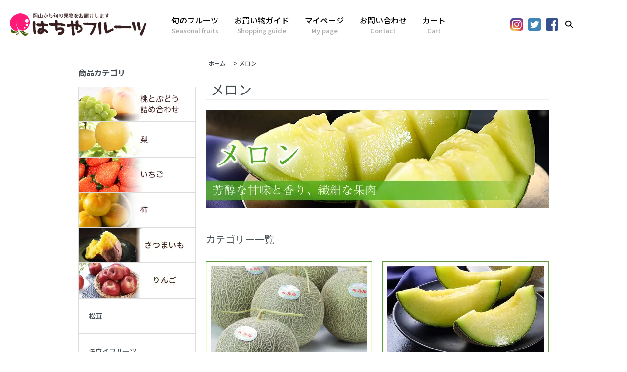

--- FILE ---
content_type: text/html; charset=EUC-JP
request_url: https://hachiya-fruits.com/?mode=cate&cbid=2078608&csid=0
body_size: 6708
content:
<!DOCTYPE html PUBLIC "-//W3C//DTD XHTML 1.0 Transitional//EN" "http://www.w3.org/TR/xhtml1/DTD/xhtml1-transitional.dtd">
<html xmlns:og="http://ogp.me/ns#" xmlns:fb="http://www.facebook.com/2008/fbml" xmlns:mixi="http://mixi-platform.com/ns#" xmlns="http://www.w3.org/1999/xhtml" xml:lang="ja" lang="ja" dir="ltr">
<head>
<meta http-equiv="content-type" content="text/html; charset=euc-jp" />
<meta http-equiv="X-UA-Compatible" content="IE=edge,chrome=1" />
<title>メロン - はちやフルーツ</title>
<meta name="Keywords" content="メロン,はちやフルーツ,清水白桃,ピオーネ,マスカット,桃太郎ぶどう" />
<meta name="Description" content="清水白桃、ピオーネ、マスカット、桃太郎ぶどう、岡山の旬の果物をお届けいたします。" />
<meta name="Author" content="はちやフルーツ" />
<meta name="Copyright" content="はちやフルーツ" />
<meta http-equiv="content-style-type" content="text/css" />
<meta http-equiv="content-script-type" content="text/javascript" />
<link rel="stylesheet" href="https://hachiya-fruits.com/css/framework/colormekit.css" type="text/css" />
<link rel="stylesheet" href="https://hachiya-fruits.com/css/framework/colormekit-responsive.css" type="text/css" />
<link rel="stylesheet" href="https://img13.shop-pro.jp/PA01274/807/css/5/index.css?cmsp_timestamp=20240108102338" type="text/css" />
<link rel="stylesheet" href="https://img13.shop-pro.jp/PA01274/807/css/5/product_list.css?cmsp_timestamp=20240108102338" type="text/css" />

<link rel="alternate" type="application/rss+xml" title="rss" href="https://hachiya-fruits.com/?mode=rss" />
<link rel="alternate" media="handheld" type="text/html" href="https://hachiya-fruits.com/?mode=cate&cbid=2078608&csid=0" />
<script type="text/javascript" src="//ajax.googleapis.com/ajax/libs/jquery/1.7.2/jquery.min.js" ></script>
<meta property="og:title" content="メロン - はちやフルーツ" />
<meta property="og:description" content="清水白桃、ピオーネ、マスカット、桃太郎ぶどう、岡山の旬の果物をお届けいたします。" />
<meta property="og:url" content="https://hachiya-fruits.com?mode=cate&cbid=2078608&csid=0" />
<meta property="og:site_name" content="はちやフルーツ" />
<meta property="og:image" content="https://img13.shop-pro.jp/PA01274/807/category/2078608_0.jpg?cmsp_timestamp=20210531120725"/>
<meta name="viewport" content="width=device-width, initial-scale=1.0">
<link href="https://fonts.googleapis.com/css2?family=Noto+Sans+JP:wght@400;500;700&display=swap" rel="stylesheet">
<link rel="stylesheet" href="https://unpkg.com/swiper/swiper-bundle.min.css">
<link href="https://file003.shop-pro.jp/PA01274/807/css/common.css?202003302253" rel="stylesheet">
<link href="https://file003.shop-pro.jp/PA01274/807/css/pc.css?202005031307" rel="stylesheet">
<link href="https://file003.shop-pro.jp/PA01274/807/css/sp.css?202003311521" rel="stylesheet" type="text/css" media="screen and (max-width: 640px)">
<link rel="stylesheet" href="https://cdn.jsdelivr.net/gh/fancyapps/fancybox@3.5.7/dist/jquery.fancybox.min.css" />

<!--<script src="https://code.jquery.com/jquery-3.3.1.slim.min.js"></script>-->

<script src="https://cdn.jsdelivr.net/gh/fancyapps/fancybox@3.5.7/dist/jquery.fancybox.min.js"></script>


<script src="https://unpkg.com/swiper/swiper-bundle.min.js"></script>
<script>

$(function(){
console.info($.fn.jquery);
    $("[data-fancybox]").fancybox({
        thumbs: false,
    });

});

</script>
<script src="https://file003.shop-pro.jp/PA01274/807/js/common.js"></script>
<script>
  var Colorme = {"page":"product_list","shop":{"account_id":"PA01274807","title":"\u306f\u3061\u3084\u30d5\u30eb\u30fc\u30c4"},"basket":{"total_price":0,"items":[]},"customer":{"id":null}};

  (function() {
    function insertScriptTags() {
      var scriptTagDetails = [];
      var entry = document.getElementsByTagName('script')[0];

      scriptTagDetails.forEach(function(tagDetail) {
        var script = document.createElement('script');

        script.type = 'text/javascript';
        script.src = tagDetail.src;
        script.async = true;

        if( tagDetail.integrity ) {
          script.integrity = tagDetail.integrity;
          script.setAttribute('crossorigin', 'anonymous');
        }

        entry.parentNode.insertBefore(script, entry);
      })
    }

    window.addEventListener('load', insertScriptTags, false);
  })();
</script>
</head>
<body>
<meta name="colorme-acc-payload" content="?st=1&pt=10028&ut=2078608,0&at=PA01274807&v=20260115003215&re=&cn=832c139b27751a46d979eddd4851be90" width="1" height="1" alt="" /><script>!function(){"use strict";Array.prototype.slice.call(document.getElementsByTagName("script")).filter((function(t){return t.src&&t.src.match(new RegExp("dist/acc-track.js$"))})).forEach((function(t){return document.body.removeChild(t)})),function t(c){var r=arguments.length>1&&void 0!==arguments[1]?arguments[1]:0;if(!(r>=c.length)){var e=document.createElement("script");e.onerror=function(){return t(c,r+1)},e.src="https://"+c[r]+"/dist/acc-track.js?rev=3",document.body.appendChild(e)}}(["acclog001.shop-pro.jp","acclog002.shop-pro.jp"])}();</script><header id="headerWrap">
    <div id="headLogo">
        <a href="./"><img src="https://file003.shop-pro.jp/PA01274/807/img/parts/headLogo.png"></a>
    </div>
    <div id="headMenu" class="pcView">
        <a href="https://hachiya-fruits.com/?mode=grp&gid=2354352">旬のフルーツ<span>Seasonal fruits</span></a>
        <a href="https://hachiya-fruits.com/?mode=sk">お買い物ガイド<span>Shopping guide</span></a>
        <a href="https://hachiya-fruits.com/?mode=myaccount">マイページ<span>My page</span></a>
        <a href="https://hachiya.shop-pro.jp/customer/inquiries/new">お問い合わせ<span>Contact</span></a>
        <a href="https://hachiya-fruits.com/cart/proxy/basket?shop_id=PA01274807&shop_domain=hachiya-fruits.com">カート<span>Cart</span></a>
    </div>
    <div id="headCont">
        <div id="headSocial">
            <a href="https://www.instagram.com/hachiya_fruit/"><img src="https://file003.shop-pro.jp/PA01274/807/img/parts/snsInstagram.png"></a>
            <a href="#" target="_blank"><img src="https://file003.shop-pro.jp/PA01274/807/img/parts/snsTwitter.png"></a>
            <a href="https://www.facebook.com/%E3%81%AF%E3%81%A1%E3%82%84%E3%83%95%E3%83%AB%E3%83%BC%E3%83%84-108280734149459/" target="_blank"><img src="https://file003.shop-pro.jp/PA01274/807/img/parts/snsFacebook.png"></a>
            <div id="headSearch">
                <form action="https://hachiya-fruits.com/" method="get">
                    <input type="hidden" name="mode" value="srh" />
                    <input type="text" name="keyword" placeholder="何をお探しですか？">
                    <svg role="img" xmlns="http://www.w3.org/2000/svg" width="80px" height="80px" viewBox="0 0 24 24" aria-labelledby="searchIconTitle" stroke="#000" stroke-width="2" stroke-linecap="round" stroke-linejoin="miter" fill="none" color="#000">
                        <path d="M14.4121122,14.4121122 L20,20"/>
                        <circle cx="10" cy="10" r="6"/>
                    </svg>
                </form>
            </div>
        </div>
        <div id="headMenuButton" class="spView"><span></span></div>
    </div>
</header>

<main id="commonWrap">
        <div id="pageWrap">
        <div id="LeftNav">
            <div>
                <h3>商品カテゴリ</h3>
                <div class="leftMenu">
                                                            <div><a href="https://hachiya-fruits.com/?mode=cate&cbid=1719440&csid=0"><img src="https://img13.shop-pro.jp/PA01274/807/category/1719440_0.jpg?cmsp_timestamp=20230415100726" alt="桃とぶどう詰め合わせ"></a></div>
                                                                                <div><a href="https://hachiya-fruits.com/?mode=cate&cbid=1719442&csid=0"><img src="https://img13.shop-pro.jp/PA01274/807/category/1719442_0.jpg?cmsp_timestamp=20211022164226" alt="梨"></a></div>
                                                                                <div><a href="https://hachiya-fruits.com/?mode=cate&cbid=1881647&csid=0"><img src="https://img13.shop-pro.jp/PA01274/807/category/1881647_0.jpg?cmsp_timestamp=20221112134017" alt="いちご"></a></div>
                                                                                <div><a href="https://hachiya-fruits.com/?mode=cate&cbid=2053171&csid=0"><img src="https://img13.shop-pro.jp/PA01274/807/category/2053171_0.jpg?cmsp_timestamp=20211027144229" alt="柿"></a></div>
                                                                                <div><a href="https://hachiya-fruits.com/?mode=cate&cbid=2603995&csid=0"><img src="https://img13.shop-pro.jp/PA01274/807/category/2603995_0.jpg?cmsp_timestamp=20230109102645" alt="さつまいも"></a></div>
                                                                                <div><a href="https://hachiya-fruits.com/?mode=cate&cbid=2603996&csid=0"><img src="https://img13.shop-pro.jp/PA01274/807/category/2603996_0.jpg?cmsp_timestamp=20211027144158" alt="りんご"></a></div>
                                                                                <div class="categoryText"><a href="https://hachiya-fruits.com/?mode=cate&cbid=2646099&csid=0">松茸</a></div>
                                                                                <div class="categoryText"><a href="https://hachiya-fruits.com/?mode=cate&cbid=2764516&csid=0">キウイフルーツ</a></div>
                                                                                <div class="categoryText"><a href="https://hachiya-fruits.com/?mode=cate&cbid=2830006&csid=0">栗</a></div>
                                                                                <div class="categoryText"><a href="https://hachiya-fruits.com/?mode=cate&cbid=2955758&csid=0">パパイヤ</a></div>
                                                                                <div class="categoryText"><a href="https://hachiya-fruits.com/?mode=cate&cbid=2960625&csid=0">ライチ</a></div>
                                                                                <div><a href="https://hachiya-fruits.com/?mode=cate&cbid=2601992&csid=0"><img src="https://img13.shop-pro.jp/PA01274/807/category/2601992_0.jpg?cmsp_timestamp=20250510185055" alt="母の日ギフト"></a></div>
                                                                                <div><a href="https://hachiya-fruits.com/?mode=cate&cbid=2615428&csid=0"><img src="https://img13.shop-pro.jp/PA01274/807/category/2615428_0.jpg?cmsp_timestamp=20250609062631" alt="遅れてごめんね 父の日ギフト特集"></a></div>
                                                                                <div><a href="https://hachiya-fruits.com/?mode=cate&cbid=2120248&csid=0"><img src="https://img13.shop-pro.jp/PA01274/807/category/2120248_0.jpg?cmsp_timestamp=20230415100758" alt="宮崎マンゴー"></a></div>
                                                                                <div><a href="https://hachiya-fruits.com/?mode=cate&cbid=2601964&csid=0"><img src="https://img13.shop-pro.jp/PA01274/807/category/2601964_0.jpg?cmsp_timestamp=20210531120725" alt="ジュエルセレクション"></a></div>
                                                                                <div><a href="https://hachiya-fruits.com/?mode=cate&cbid=2602921&csid=0"><img src="https://img13.shop-pro.jp/PA01274/807/category/2602921_0.jpg?cmsp_timestamp=20230415100812" alt="さくらんぼ"></a></div>
                                                                                <div><a href="https://hachiya-fruits.com/?mode=cate&cbid=1895731&csid=0"><img src="https://img13.shop-pro.jp/PA01274/807/category/1895731_0.jpg?cmsp_timestamp=20210531120725" alt="みかん・柑橘類"></a></div>
                                                                                <div><a href="https://hachiya-fruits.com/?mode=cate&cbid=2005232&csid=0"><img src="https://img13.shop-pro.jp/PA01274/807/category/2005232_0.jpg?cmsp_timestamp=20210531120725" alt="ぶどう"></a></div>
                                                                                <div><a href="https://hachiya-fruits.com/?mode=cate&cbid=1970361&csid=0"><img src="https://img13.shop-pro.jp/PA01274/807/category/1970361_0.jpg?cmsp_timestamp=20210531120725" alt="桃"></a></div>
                                                                                <div><a href="https://hachiya-fruits.com/?mode=cate&cbid=2123814&csid=0"><img src="https://img13.shop-pro.jp/PA01274/807/category/2123814_0.jpg?cmsp_timestamp=20230415100928" alt="梅"></a></div>
                                                                                <div><a href="https://hachiya-fruits.com/?mode=cate&cbid=2604207&csid=0"><img src="https://img13.shop-pro.jp/PA01274/807/category/2604207_0.jpg?cmsp_timestamp=20230415100938" alt="砂丘らっきょう"></a></div>
                                                                                <div><a href="https://hachiya-fruits.com/?mode=cate&cbid=2078608&csid=0"><img src="https://img13.shop-pro.jp/PA01274/807/category/2078608_0.jpg?cmsp_timestamp=20210531120725" alt="メロン"></a></div>
                                                                                <div><a href="https://hachiya-fruits.com/?mode=cate&cbid=2174045&csid=0"><img src="https://img13.shop-pro.jp/PA01274/807/category/2174045_0.jpg?cmsp_timestamp=20230612085154" alt="スイカ"></a></div>
                                                        </div>
            </div>
        </div>
        <div id="pageCont">
            <div>
    
    <ul class="topicpath-nav inline txt_12">
        <li><a href="./">ホーム</a></li>
                        <li>&nbsp;&gt;&nbsp;<a href="?mode=cate&cbid=2078608&csid=0">メロン</a></li>
                            </ul>
    

    <h2 class="pad_l_10 mar_b_20 txt_28 txt_fwn bor_b_1">
                メロン
            </h2>

    
        <div class="cg_freespace_01"><div class="mar_b_30"><img src="https://img13.shop-pro.jp/PA01274/807/etc/melon_title.jpg" alt="メロン"></div></div>
        

    
        

    
        

    
        <h3 class="mar_t_50 mar_b_20 txt_20 txt_fwn">カテゴリー一覧</h3>
    <ul class="category-list row">
                <li class="col col-lg-4 col-sm-4 col-xs-6 txt_c pad_10">
            <a href="?mode=cate&cbid=2078608&csid=1">
                <img src="https://img13.shop-pro.jp/PA01274/807/category/2078608_1.jpg?cmsp_timestamp=20160425031646" class="show mar_auto mar_b_5" />                ペルルメロン
            </a>
        </li>
                <li class="col col-lg-4 col-sm-4 col-xs-6 txt_c pad_10">
            <a href="?mode=cate&cbid=2078608&csid=2">
                <img src="https://img13.shop-pro.jp/PA01274/807/category/2078608_2.jpg?cmsp_timestamp=20160128151829" class="show mar_auto mar_b_5" />                クラウンメロン
            </a>
        </li>
                <li class="col col-lg-4 col-sm-4 col-xs-6 txt_c pad_10">
            <a href="?mode=cate&cbid=2078608&csid=3">
                                肥後グリーン
            </a>
        </li>
                <li class="col col-lg-4 col-sm-4 col-xs-6 txt_c pad_10">
            <a href="?mode=cate&cbid=2078608&csid=4">
                                プリンセスニーナ
            </a>
        </li>
                <li class="col col-lg-4 col-sm-4 col-xs-6 txt_c pad_10">
            <a href="?mode=cate&cbid=2078608&csid=5">
                                エメラルドメロン
            </a>
        </li>
                <li class="col col-lg-4 col-sm-4 col-xs-6 txt_c pad_10">
            <a href="?mode=cate&cbid=2078608&csid=6">
                                クラウンメロン（ブラック＆ホワイト箱）
            </a>
        </li>
                <li class="col col-lg-4 col-sm-4 col-xs-6 txt_c pad_10">
            <a href="?mode=cate&cbid=2078608&csid=7">
                                赤肉メロン
            </a>
        </li>
                <li class="col col-lg-4 col-sm-4 col-xs-6 txt_c pad_10">
            <a href="?mode=cate&cbid=2078608&csid=8">
                                青肉メロン
            </a>
        </li>
                <li class="col col-lg-4 col-sm-4 col-xs-6 txt_c pad_10">
            <a href="?mode=cate&cbid=2078608&csid=9">
                                アールスメロン
            </a>
        </li>
            </ul>
        

    
        

        
    <p class="txt_r mar_t_30 mar_b_30">
        おすすめ順
                &nbsp;|&nbsp;
                <a href="?mode=cate&cbid=2078608&csid=0&sort=p">価格順</a>        &nbsp;|&nbsp;
                <a href="?mode=cate&cbid=2078608&csid=0&sort=n">新着順</a>    </p>


    <ul class="row unstyled">
                <li class="col col-xs-12 col-lg-4 productlist-unit pad_20 txt_c txt_12">
            <a href="?pid=98176017">
                            <img src="https://img13.shop-pro.jp/PA01274/807/product/98176017_th.jpg?cmsp_timestamp=20230117062600" alt="メロン クラウンメロン 山等級 1.2kｇ 1玉 静岡県産 めろん　" class="show mar_auto mar_b_10" />
                            </a>
            <p><a href="?pid=98176017">メロン クラウンメロン 山等級 1.2kｇ 1玉 静岡県産 めろん　</a></p>
                                                <p>5,980円(税込)</p>
                                </li>
                <li class="col col-xs-12 col-lg-4 productlist-unit pad_20 txt_c txt_12">
            <a href="?pid=98176088">
                            <img src="https://img13.shop-pro.jp/PA01274/807/product/98176088_th.jpg?cmsp_timestamp=20230117062620" alt="メロン クラウンメロン 山等級 1.4kg １玉 静岡県産 めろん　【１月上旬より順次発送】" class="show mar_auto mar_b_10" />
                            </a>
            <p><a href="?pid=98176088">メロン クラウンメロン 山等級 1.4kg １玉 静岡県産 めろん　【１月上旬より順次発送】</a></p>
                                    <p>SOLD OUT</p>
                    </li>
                <li class="col col-xs-12 col-lg-4 productlist-unit pad_20 txt_c txt_12">
            <a href="?pid=98176310">
                            <img src="https://img13.shop-pro.jp/PA01274/807/product/98176310_th.jpg?cmsp_timestamp=20230117062644" alt="メロン クラウンメロン 山等級 1.2kg×２玉 静岡県産 めろん　" class="show mar_auto mar_b_10" />
                            </a>
            <p><a href="?pid=98176310">メロン クラウンメロン 山等級 1.2kg×２玉 静岡県産 めろん　</a></p>
                                                <p>9,800円(税込)</p>
                                </li>
                <li class="col col-xs-12 col-lg-4 productlist-unit pad_20 txt_c txt_12">
            <a href="?pid=98176415">
                            <img src="https://img13.shop-pro.jp/PA01274/807/product/98176415_th.jpg?cmsp_timestamp=20230117062725" alt="メロン クラウンメロン 山等級 1.4kg×２玉 静岡県産 めろん　【１月上旬より順次発送】" class="show mar_auto mar_b_10" />
                            </a>
            <p><a href="?pid=98176415">メロン クラウンメロン 山等級 1.4kg×２玉 静岡県産 めろん　【１月上旬より順次発送】</a></p>
                                    <p>SOLD OUT</p>
                    </li>
                <li class="col col-xs-12 col-lg-4 productlist-unit pad_20 txt_c txt_12">
            <a href="?pid=98176451">
                            <img src="https://img13.shop-pro.jp/PA01274/807/product/98176451_th.jpg?cmsp_timestamp=20251027080751" alt="メロン クラウンメロン 山等級 4～6玉 7kg ★  静岡県産 めろん　" class="show mar_auto mar_b_10" />
                            </a>
            <p><a href="?pid=98176451">メロン クラウンメロン 山等級 4～6玉 7kg ★  静岡県産 めろん　</a></p>
                                    <p>SOLD OUT</p>
                    </li>
                <li class="col col-xs-12 col-lg-4 productlist-unit pad_20 txt_c txt_12">
            <a href="?pid=98176600">
                            <img src="https://img13.shop-pro.jp/PA01274/807/product/98176600_th.jpg?cmsp_timestamp=20251027080802" alt="メロン クラウンメロン 山等級  4～6玉 8kg 静岡県産 めろん　" class="show mar_auto mar_b_10" />
                            </a>
            <p><a href="?pid=98176600">メロン クラウンメロン 山等級  4～6玉 8kg 静岡県産 めろん　</a></p>
                                    <p>SOLD OUT</p>
                    </li>
                <li class="col col-xs-12 col-lg-4 productlist-unit pad_20 txt_c txt_12">
            <a href="?pid=98176644">
                            <img src="https://img13.shop-pro.jp/PA01274/807/product/98176644_th.jpg?cmsp_timestamp=20230117062754" alt="メロン クラウンメロン 白等級 1.2kg １玉 静岡県産 めろん　" class="show mar_auto mar_b_10" />
                            </a>
            <p><a href="?pid=98176644">メロン クラウンメロン 白等級 1.2kg １玉 静岡県産 めろん　</a></p>
                                                <p>4,980円(税込)</p>
                                </li>
                <li class="col col-xs-12 col-lg-4 productlist-unit pad_20 txt_c txt_12">
            <a href="?pid=98176687">
                            <img src="https://img13.shop-pro.jp/PA01274/807/product/98176687_th.jpg?cmsp_timestamp=20230117062815" alt="メロン クラウンメロン 白等級 1.4kg １玉 静岡県産 めろん　【１月上旬より順次発送】" class="show mar_auto mar_b_10" />
                            </a>
            <p><a href="?pid=98176687">メロン クラウンメロン 白等級 1.4kg １玉 静岡県産 めろん　【１月上旬より順次発送】</a></p>
                                    <p>SOLD OUT</p>
                    </li>
                <li class="col col-xs-12 col-lg-4 productlist-unit pad_20 txt_c txt_12">
            <a href="?pid=98176806">
                            <img src="https://img13.shop-pro.jp/PA01274/807/product/98176806_th.jpg?cmsp_timestamp=20230117062834" alt="メロン クラウンメロン 白等級 1.2kg×２玉 静岡県産 めろん　" class="show mar_auto mar_b_10" />
                            </a>
            <p><a href="?pid=98176806">メロン クラウンメロン 白等級 1.2kg×２玉 静岡県産 めろん　</a></p>
                                                <p>8,800円(税込)</p>
                                </li>
                <li class="col col-xs-12 col-lg-4 productlist-unit pad_20 txt_c txt_12">
            <a href="?pid=98176826">
                            <img src="https://img13.shop-pro.jp/PA01274/807/product/98176826_th.jpg?cmsp_timestamp=20230117062849" alt="メロン クラウンメロン 白等級 1.4kg×２玉 静岡県産 めろん　【１月上旬より順次発送】" class="show mar_auto mar_b_10" />
                            </a>
            <p><a href="?pid=98176826">メロン クラウンメロン 白等級 1.4kg×２玉 静岡県産 めろん　【１月上旬より順次発送】</a></p>
                                    <p>SOLD OUT</p>
                    </li>
                <li class="col col-xs-12 col-lg-4 productlist-unit pad_20 txt_c txt_12">
            <a href="?pid=98176857">
                            <img src="https://img13.shop-pro.jp/PA01274/807/product/98176857_th.jpg?cmsp_timestamp=20251027081016" alt="メロン クラウンメロン 白等級 4～6玉 7kg ★  静岡県産 めろん　" class="show mar_auto mar_b_10" />
                            </a>
            <p><a href="?pid=98176857">メロン クラウンメロン 白等級 4～6玉 7kg ★  静岡県産 めろん　</a></p>
                                    <p>SOLD OUT</p>
                    </li>
                <li class="col col-xs-12 col-lg-4 productlist-unit pad_20 txt_c txt_12">
            <a href="?pid=98176912">
                            <img src="https://img13.shop-pro.jp/PA01274/807/product/98176912_th.jpg?cmsp_timestamp=20251027081026" alt="メロン クラウンメロン 白等級 4～6玉 8kg 静岡県産 めろん　" class="show mar_auto mar_b_10" />
                            </a>
            <p><a href="?pid=98176912">メロン クラウンメロン 白等級 4～6玉 8kg 静岡県産 めろん　</a></p>
                                    <p>SOLD OUT</p>
                    </li>
                <li class="col col-xs-12 col-lg-4 productlist-unit pad_20 txt_c txt_12">
            <a href="?pid=160346221">
                            <img src="https://img13.shop-pro.jp/PA01274/807/product/160346221_th.jpg?cmsp_timestamp=20230515182945" alt="メロン 肥後グリーンメロン  優品 6L～5Lサイズ 2玉 2.2kg以上 熊本県（八代産） 【6月上旬より順次発送】" class="show mar_auto mar_b_10" />
                            </a>
            <p><a href="?pid=160346221">メロン 肥後グリーンメロン  優品 6L～5Lサイズ 2玉 2.2kg以上 熊本県（八代産） 【6月上旬より順次発送】</a></p>
                                    <p>SOLD OUT</p>
                    </li>
                <li class="col col-xs-12 col-lg-4 productlist-unit pad_20 txt_c txt_12">
            <a href="?pid=160346227">
                            <img src="https://img13.shop-pro.jp/PA01274/807/product/160346227_th.jpg?cmsp_timestamp=20230515183006" alt="メロン 肥後グリーンメロン  秀品 6L～5Lサイズ 2玉 2.2kg以上 熊本県（八代産） 【6月上旬より順次発送】" class="show mar_auto mar_b_10" />
                            </a>
            <p><a href="?pid=160346227">メロン 肥後グリーンメロン  秀品 6L～5Lサイズ 2玉 2.2kg以上 熊本県（八代産） 【6月上旬より順次発送】</a></p>
                                    <p>SOLD OUT</p>
                    </li>
                <li class="col col-xs-12 col-lg-4 productlist-unit pad_20 txt_c txt_12">
            <a href="?pid=160346286">
                            <img src="https://img13.shop-pro.jp/PA01274/807/product/160346286_th.jpg?cmsp_timestamp=20230515183027" alt="メロン 肥後グリーンメロン  風のいたずら ちょっと訳あり 1.8kg×2玉 熊本県（八代産） 【6月上旬より順次発送】" class="show mar_auto mar_b_10" />
                            </a>
            <p><a href="?pid=160346286">メロン 肥後グリーンメロン  風のいたずら ちょっと訳あり 1.8kg×2玉 熊本県（八代産） 【6月上旬より順次発送】</a></p>
                                    <p>SOLD OUT</p>
                    </li>
                <li class="col col-xs-12 col-lg-4 productlist-unit pad_20 txt_c txt_12">
            <a href="?pid=160346404">
                            <img src="https://img13.shop-pro.jp/PA01274/807/product/160346404_th.jpg?cmsp_timestamp=20230515183049" alt="メロン 肥後グリーンメロン  秀品 3玉～6玉 8kg 熊本県（八代産） 【6月上旬より順次発送】" class="show mar_auto mar_b_10" />
                            </a>
            <p><a href="?pid=160346404">メロン 肥後グリーンメロン  秀品 3玉～6玉 8kg 熊本県（八代産） 【6月上旬より順次発送】</a></p>
                                    <p>SOLD OUT</p>
                    </li>
                <li class="col col-xs-12 col-lg-4 productlist-unit pad_20 txt_c txt_12">
            <a href="?pid=160346451">
                            <img src="https://img13.shop-pro.jp/PA01274/807/product/160346451_th.jpg?cmsp_timestamp=20230515183106" alt="メロン 肥後グリーンメロン  優品 3玉～6玉 8kg 熊本県（八代産） 【6月上旬より順次発送】" class="show mar_auto mar_b_10" />
                            </a>
            <p><a href="?pid=160346451">メロン 肥後グリーンメロン  優品 3玉～6玉 8kg 熊本県（八代産） 【6月上旬より順次発送】</a></p>
                                    <p>SOLD OUT</p>
                    </li>
                <li class="col col-xs-12 col-lg-4 productlist-unit pad_20 txt_c txt_12">
            <a href="?pid=160346710">
                            <img src="https://img13.shop-pro.jp/PA01274/807/product/160346710_th.jpg?cmsp_timestamp=20230515183130" alt="メロン 肥後グリーンメロン  秀品 3玉～6玉 7.5kg 熊本県（八代産） 【6月上旬より順次発送】" class="show mar_auto mar_b_10" />
                            </a>
            <p><a href="?pid=160346710">メロン 肥後グリーンメロン  秀品 3玉～6玉 7.5kg 熊本県（八代産） 【6月上旬より順次発送】</a></p>
                                    <p>SOLD OUT</p>
                    </li>
                <li class="col col-xs-12 col-lg-4 productlist-unit pad_20 txt_c txt_12">
            <a href="?pid=160346793">
                            <img src="https://img13.shop-pro.jp/PA01274/807/product/160346793_th.jpg?cmsp_timestamp=20230515183154" alt="メロン 肥後グリーンメロン  優品 3玉～6玉 7.5kg 熊本県（八代産） 【6月上旬より順次発送】" class="show mar_auto mar_b_10" />
                            </a>
            <p><a href="?pid=160346793">メロン 肥後グリーンメロン  優品 3玉～6玉 7.5kg 熊本県（八代産） 【6月上旬より順次発送】</a></p>
                                    <p>SOLD OUT</p>
                    </li>
                <li class="col col-xs-12 col-lg-4 productlist-unit pad_20 txt_c txt_12">
            <a href="?pid=160346823">
                            <img src="https://img13.shop-pro.jp/PA01274/807/product/160346823_th.jpg?cmsp_timestamp=20230515183224" alt="メロン 肥後グリーンメロン  風のいたずら ちょっと訳あり 3玉～6玉 7.5kg 熊本県（八代産） 【6月上旬より順次発送】" class="show mar_auto mar_b_10" />
                            </a>
            <p><a href="?pid=160346823">メロン 肥後グリーンメロン  風のいたずら ちょっと訳あり 3玉～6玉 7.5kg 熊本県（八代産） 【6月上旬より順次発送】</a></p>
                                    <p>SOLD OUT</p>
                    </li>
                <li class="col col-xs-12 col-lg-4 productlist-unit pad_20 txt_c txt_12">
            <a href="?pid=160346904">
                            <img src="https://img13.shop-pro.jp/PA01274/807/product/160346904_th.jpg?cmsp_timestamp=20230515183247" alt="メロン 肥後グリーンメロン  秀品 3玉～6玉 8kg 熊本県（八代産） 【6月上旬より順次発送】" class="show mar_auto mar_b_10" />
                            </a>
            <p><a href="?pid=160346904">メロン 肥後グリーンメロン  秀品 3玉～6玉 8kg 熊本県（八代産） 【6月上旬より順次発送】</a></p>
                                    <p>SOLD OUT</p>
                    </li>
                <li class="col col-xs-12 col-lg-4 productlist-unit pad_20 txt_c txt_12">
            <a href="?pid=160346950">
                            <img src="https://img13.shop-pro.jp/PA01274/807/product/160346950_th.jpg?cmsp_timestamp=20230515183300" alt="メロン 肥後グリーンメロン  優品 3玉～6玉 8kg 熊本県（八代産） 【6月上旬より順次発送】" class="show mar_auto mar_b_10" />
                            </a>
            <p><a href="?pid=160346950">メロン 肥後グリーンメロン  優品 3玉～6玉 8kg 熊本県（八代産） 【6月上旬より順次発送】</a></p>
                                    <p>SOLD OUT</p>
                    </li>
                <li class="col col-xs-12 col-lg-4 productlist-unit pad_20 txt_c txt_12">
            <a href="?pid=168117759">
                            <img src="https://img13.shop-pro.jp/PA01274/807/product/168117759_th.jpg?cmsp_timestamp=20220509142044" alt="メロン プリンセスニーナ 秀品 1.2kg×１玉 アールスメロン 高知県産 JA高知県 " class="show mar_auto mar_b_10" />
                            </a>
            <p><a href="?pid=168117759">メロン プリンセスニーナ 秀品 1.2kg×１玉 アールスメロン 高知県産 JA高知県 </a></p>
                                                <p>3,800円(税込)</p>
                                </li>
                <li class="col col-xs-12 col-lg-4 productlist-unit pad_20 txt_c txt_12">
            <a href="?pid=168117887">
                            <img src="https://img13.shop-pro.jp/PA01274/807/product/168117887_th.jpg?cmsp_timestamp=20220509142127" alt="メロン プリンセスニーナ 秀品 1.2Kg×２玉 アールスメロン 高知県産 JA高知県  " class="show mar_auto mar_b_10" />
                            </a>
            <p><a href="?pid=168117887">メロン プリンセスニーナ 秀品 1.2Kg×２玉 アールスメロン 高知県産 JA高知県  </a></p>
                                                <p>4,800円(税込)</p>
                                </li>
            </ul>


    <div class="txt_c mar_t_50 mar_b_50">
        <ul class="inline">
            <li>
                                <span class="btn disabled">&laquo; Prev</span>
                            </li>
            <li>
                                <a href="?mode=cate&cbid=2078608&csid=0&page=2" class="btn">Next &raquo;</a>
                            </li>
        </ul>
        <p>
            <b>60</b><span>商品中</span>&nbsp;<b>1-24</b><span>商品</span>
        </p>
    </div>
    
    
    
        <div class="cg_freespace_02"><div class="mar_b_30"><img src="https://img13.shop-pro.jp/PA01274/807/etc/melon_calendar.png" alt="メロン"></div></div>
        

    
        

    
        

</div>

<script>
    $(window).load(function () {
        $('.productlist-unit').tile();
    });
    $(window).resize(function () {
        $('.productlist-unit').tile();
    });
</script>        </div>
    </div>
    </main>

<footer id="footerWrap">
    <div id="footWrap">
        <div id="footCont">
            <div id="footerLogo"><a href="./"><img src="https://file003.shop-pro.jp/PA01274/807/img/parts/headLogo.png"></a></div>
            <div id="footerCalender">
                                <div class="side_section side_section_cal">
                    <div class="side_cal">
                        <table class="tbl_calendar">
    <caption>2026年1月</caption>
    <tr>
        <th class="sun">日</th>
        <th>月</th>
        <th>火</th>
        <th>水</th>
        <th>木</th>
        <th>金</th>
        <th class="sat">土</th>
    </tr>
    <tr>
<td></td>
<td></td>
<td></td>
<td></td>
<td class="thu holiday" style="color: #F55;">1</td>
<td class="fri" style="color: #F55;">2</td>
<td class="sat" style="color: #F55;">3</td>
</tr>
<tr>
<td class="sun" style="color: #F55;">4</td>
<td class="mon">5</td>
<td class="tue">6</td>
<td class="wed" style="color: #F55;">7</td>
<td class="thu">8</td>
<td class="fri">9</td>
<td class="sat" style="color: #F55;">10</td>
</tr>
<tr>
<td class="sun" style="color: #F55;">11</td>
<td class="mon holiday" style="color: #F55;">12</td>
<td class="tue">13</td>
<td class="wed" style="color: #F55;">14</td>
<td class="thu">15</td>
<td class="fri">16</td>
<td class="sat" style="color: #F55;">17</td>
</tr>
<tr>
<td class="sun" style="color: #F55;">18</td>
<td class="mon">19</td>
<td class="tue">20</td>
<td class="wed" style="color: #F55;">21</td>
<td class="thu">22</td>
<td class="fri">23</td>
<td class="sat" style="color: #F55;">24</td>
</tr>
<tr>
<td class="sun" style="color: #F55;">25</td>
<td class="mon">26</td>
<td class="tue">27</td>
<td class="wed" style="color: #F55;">28</td>
<td class="thu">29</td>
<td class="fri">30</td>
<td class="sat" style="color: #F55;">31</td>
</tr>
</table><table class="tbl_calendar">
    <caption>2026年2月</caption>
    <tr>
        <th class="sun">日</th>
        <th>月</th>
        <th>火</th>
        <th>水</th>
        <th>木</th>
        <th>金</th>
        <th class="sat">土</th>
    </tr>
    <tr>
<td class="sun" style="color: #F55;">1</td>
<td class="mon">2</td>
<td class="tue">3</td>
<td class="wed" style="color: #F55;">4</td>
<td class="thu">5</td>
<td class="fri">6</td>
<td class="sat" style="color: #F55;">7</td>
</tr>
<tr>
<td class="sun" style="color: #F55;">8</td>
<td class="mon">9</td>
<td class="tue">10</td>
<td class="wed holiday" style="color: #F55;">11</td>
<td class="thu">12</td>
<td class="fri">13</td>
<td class="sat" style="color: #F55;">14</td>
</tr>
<tr>
<td class="sun" style="color: #F55;">15</td>
<td class="mon">16</td>
<td class="tue">17</td>
<td class="wed" style="color: #F55;">18</td>
<td class="thu">19</td>
<td class="fri">20</td>
<td class="sat" style="color: #F55;">21</td>
</tr>
<tr>
<td class="sun" style="color: #F55;">22</td>
<td class="mon holiday" style="color: #F55;">23</td>
<td class="tue">24</td>
<td class="wed" style="color: #F55;">25</td>
<td class="thu">26</td>
<td class="fri">27</td>
<td class="sat" style="color: #F55;">28</td>
</tr>
</table>
                    </div>
                                        <div class="side_cal_memo">
                        定休日　水曜・土曜・日曜
                    </div>
                                    </div>
                            </div>
        </div>
        <ul id="footerNav">
            <li>
                <a href="https://hachiya-fruits.com/?mode=grp&gid=2354352">旬のフルーツ</a>
                <a href="https://hachiya-fruits.com/?mode=sk">お買い物ガイド</a>
                <a href="https://hachiya-fruits.com/?mode=myaccount">マイページ</a>
                <a href="https://hachiya-fruits.com/cart/proxy/basket?shop_id=PA01274807&shop_domain=hachiya-fruits.com">カート</a>
            </li>
            <li>
                <a href="https://hachiya-fruits.com/?mode=f2">会社概要</a>
                <a href="https://hachiya-fruits.com/?mode=f3">求人情報</a>
                <a href="https://hachiya-fruits.com/?mode=f2#access">アクセス</a>
                <a href="https://hachiya.shop-pro.jp/customer/inquiries/new">お問い合わせ</a>
            </li>
            <li>
                <a href="https://hachiya-fruits.com/?mode=sk#info">特定商取引法に基づく表記</a>
                <a href="https://hachiya-fruits.com/?mode=privacy">プライバシーポリシー</a>
            </li>
        </ul>
        <div id="footSocial">
            <a href="https://www.instagram.com/hachiya_fruit/" target="_blank"><img src="https://file003.shop-pro.jp/PA01274/807/img/parts/snsInstagram.png"></a>
            <a href="#" target="_blank"><img src="https://file003.shop-pro.jp/PA01274/807/img/parts/snsTwitter.png"></a>
            <a href="https://www.facebook.com/%E3%81%AF%E3%81%A1%E3%82%84%E3%83%95%E3%83%AB%E3%83%BC%E3%83%84-108280734149459/" target="_blank"><img src="https://file003.shop-pro.jp/PA01274/807/img/parts/snsFacebook.png"></a>
            <div id="footSearch">
                <form action="https://hachiya-fruits.com/" method="get">
                    <input type="hidden" name="mode" value="srh" />
                    <input type="text" name="keyword" placeholder="何をお探しですか？">
                    <svg role="img" xmlns="http://www.w3.org/2000/svg" width="80px" height="80px" viewBox="0 0 24 24" aria-labelledby="searchIconTitle" stroke="#000" stroke-width="2" stroke-linecap="round" stroke-linejoin="miter" fill="none" color="#000">
                        <path d="M14.4121122,14.4121122 L20,20"/>
                        <circle cx="10" cy="10" r="6"/>
                    </svg>
                </form>
            </div>
        </div>
    </div>
    <div id="footCopy">Copyright(C) 2020 Hachiya Fruit All Rights Reserved.</div>
</footer><script type="text/javascript" src="https://hachiya-fruits.com/js/cart.js" ></script>
<script type="text/javascript" src="https://hachiya-fruits.com/js/async_cart_in.js" ></script>
<script type="text/javascript" src="https://hachiya-fruits.com/js/product_stock.js" ></script>
<script type="text/javascript" src="https://hachiya-fruits.com/js/js.cookie.js" ></script>
<script type="text/javascript" src="https://hachiya-fruits.com/js/favorite_button.js" ></script>
</body></html>

--- FILE ---
content_type: text/css
request_url: https://img13.shop-pro.jp/PA01274/807/css/5/product_list.css?cmsp_timestamp=20240108102338
body_size: 60
content:
.category-list {
    padding-top: 10px !important;
    margin-left: -20px !important;

}
.category-list li {
    width: 340px !important;
    padding: 0 !important;
    margin: 0 0 10px 20px !important;
}

--- FILE ---
content_type: text/css
request_url: https://file003.shop-pro.jp/PA01274/807/css/common.css?202003302253
body_size: 1134
content:
@charset "EUC-JP";

body {
    margin: 0;
    font-family: 'Noto Sans JP', "ヒラギノ角ゴ Pro W3", "Hiragino Kaku Gothic Pro", Osaka, メイリオ, Meiryo, "ＭＳ Ｐゴシック", "MS PGothic", sans-serif;
    font-weight: 500;
    min-height: 100vh;
    position: relative;
    box-sizing: border-box;
}

img {
    max-width: 100%;
    display: inherit;
}

#headerWrap {
    height: 100px;
    display: flex;
    justify-content: space-between;
    align-items: center;
    box-sizing: border-box;
    padding: 0 20px;
    position: relative;
}

#headLogo {
    width: 280px;
}

#headMenu {
    display: flex;
    justify-content: space-around;
    align-items: center;
}

#headMenu a {
    text-decoration: none;
    font-size: 16px;
    color: #000;
    text-align: center;
    margin: 0 1em;
    white-space: nowrap;
}

#headMenu a span {
    display: block;
    font-size: 13px;
    color: #AAA;
}

#headSocial {
    display: flex;
    justify-content: center;
    align-items: center;
    width: 300px;
}

#headSocial > a,
#headSocial > div {
    margin: 0 5px;
}

#headSocial img {
    width: 26px;
    height: 26px;
    /*display: block;*/
}

#headSearch svg {
    width: 22px;
    height: 22px;
    margin-right: 5px;
}


#headSearch form {
    display: flex;
    align-items: center;
    position: relative;
    border-radius: 26px;
    vertical-align: middle;
    height: 26px;
    margin: 0;
    box-sizing: border-box;
    transition: all 0.5s;
    border: 1px solid transparent;
    background-color: #FFF;
}

#headSearch form input[type="text"] {
    width: 0;
    vertical-align: middle;
    outline: none;
    border: 0 none;
    line-height: 20px;
    transition: all 0.5s;
    padding: 0;
}

#headSearch.active form {
    border-color: #CCC;

}

#headSearch.active form input[type="text"] {
    width: 130px;
    margin-left: 10px;
}

#headSearch form input[type="text"]::placeholder {
    color: transparent;
    transition: all 0.5s;
}

#headSearch.active form input[type="text"]::placeholder {
    color: #CCC;
}

#commonWrap {
    position: relative;
}

#mainWrap {
    max-width: 1000px;
    margin: 0 auto;
    display: flex;
    justify-content: space-between;
}

#leftNav {
    width: 240px;
    height: 100px;
    background-color: #EEE;
}

#mainCont {
    width: 720px;
    height: 100px;
    background-color: #EEE;
}


#footerWrap {
    width: 100%;
    padding: 80px 0 20px;
}

#footWrap {
    max-width: 1200px;
    margin: 0 auto 20px;
    display: flex;
    justify-content: space-between;
    align-items: flex-start;
}


#footSocial {
    display: flex;
    justify-content: center;
    align-items: center;
    width: 300px;
}

#footSocial > a,
#footSocial > div {
    margin: 0 5px;
}

#footSocial img {
    width: 26px;
    height: 26px;
    /*display: block;*/
}

#footSearch svg {
    width: 22px;
    height: 22px;
    margin-right: 5px;
}


#footSearch form {
    display: flex;
    align-items: center;
    position: relative;
    border-radius: 26px;
    vertical-align: middle;
    height: 26px;
    margin: 0;
    box-sizing: border-box;
    transition: all 0.5s;
    border: 1px solid transparent;
    background-color: #FFF;
}

#footSearch form input[type="text"] {
    width: 0;
    vertical-align: middle;
    outline: none;
    border: 0 none;
    line-height: 20px;
    transition: all 0.5s;
}

#footSearch.active form {
    border-color: #CCC;

}

#footSearch.active form input[type="text"] {
    width: 130px;
    margin-left: 10px;
    padding: 0;
}

#footSearch form input[type="text"]::placeholder {
    color: transparent;
    transition: all 0.5s;
}

#footSearch.active form input[type="text"]::placeholder {
    color: #CCC;
}

#footerLogo {
    text-align: left;
    margin-bottom: 20px;
}

#footerLogo img {
    width: 240px;
}

#footerCalender .ui-datepicker {
    display: flex !important;
}

#footerCalender .ui-datepicker .ui-datepicker-group {
    width: 160px;
    margin-right: 10px;
}

#footerCalender .ui-datepicker-calendar th {
    line-height: 20px;
    border: none;
}

#footerCalender .ui-datepicker-calendar td {
    line-height: 20px;
    border: none;
}

#footerCalender .ui-datepicker-calendar .date-holiday {
    color: #F55;
}

#footerNav {
    list-style: none;
    display: flex;
    padding: 0;
    margin: 0;
}

#footerNav li {
    margin: 0 20px;
}

#footerNav li a {
    display: block;
    text-decoration: none;
    color: #000;
    font-weight: normal;
    font-size: 13px;
    line-height: 1.6;
    margin-bottom: 15px;
}

#footCopy {
    text-align: center;
    font-size: 12px;
}

#pageWrap {
    overflow: hidden;
    display: flex;
}

#LeftNav {
    width: 240px;
    margin-right: 20px;
}

.leftMenu {

}

.leftMenu > div {
    border: 1px solid #DDD;
}

#pageCont {
    max-width: 700px;
    float: right;
}

.categoryText {
    line-height: 1.6;
    padding-left: 20px;
    height: 70px;
    display: flex;
    align-items: center;
}

#productImg {
    overflow: hidden;

}

#productImg img {
    width: 100%;
    height: auto;
    background: no-repeat center /cover;
}

#productImg a {
    display: block;
}

#productMainImg {
    width: 100%;
}

#productThumb {

}

#productThumb > div {
    display: block;
    width: 100%;
    font-size: 0;
}

#productThumb a {
    display: block;
    width: 100%;
}

--- FILE ---
content_type: text/css
request_url: https://file003.shop-pro.jp/PA01274/807/css/pc.css?202005031307
body_size: 1984
content:
.spView {
    display: none;
}

#topHead {

}

#topHeadImg {

    overflow: hidden;
}

#topHeadImg .swiper-wrapper {
    height: calc(100vh - 100px);
}

#topHeadImg .swiper-slide {
    height: calc(100vh - 100px);
}

#topHeadImg .swiper-slide img {
    height: 100%;
    width: 100%;
    object-fit: cover;
    object-position: center;
    display: block;
}

#topHeadNav {
    text-align: center;
    justify-content: center;
    align-items: center;
    display: flex;
    height: 120px;
    box-sizing: border-box;
}

#topHeadNav a {
    margin: 0 30px;
    font-size: 18px;
    text-decoration: none;
    color: #000;
    position: relative;
    border-bottom: 1px solid #000;
    padding-bottom: 5px;
    box-sizing: border-box;
    height: 60px;
}

#topHeadNav a span {
    display: block;
    font-weight: bold;
}

#topRecommend {
    padding-top: 150px;
}

#topRecommendWrap {
    position: relative;
    text-align: center;
    background: #FAFAFA;
    padding: 0 0 60px;
}


.topContTitle {
    display: inline-block;
    background: #FAFAFA url(../img/top/recommendTitle.png) no-repeat center top 15px /210px auto;
    width: 360px;
    height: 196px;
    line-height: 260px;
    border-radius: 50%;
    font-weight: normal;
    font-size: 30px;
    margin-top: -80px;
    margin-bottom: 0;
}

#topRecommendList {
    max-width: 1200px;
    margin: 0 auto;
    display: flex;
    flex-wrap: wrap;
    padding-bottom: 60px;
}

#topRecommendList > div {
    width: 24%;
    margin: 0.5%;
    background-color: #FFF;
    padding: 20px 30px 70px;
    box-sizing: border-box;
    position: relative;
}

#topRecommendList > div div {
    margin-bottom: 10px;
}

#topRecommendList > div div img,
#topCategoryList > div div img {
    width: 100%;
    height: auto;
    background: no-repeat center /cover;
}

#topRecommendList > div h3 {
    margin: 0 0 0.5em;
    font-size: 15px;
    line-height: 1.5;
    overflow: hidden;
    text-overflow: ellipsis;
}

#topRecommendList > div p {
    margin: 0;
    font-size: 22px;
    padding-bottom: 5px;
    border-bottom: 1px solid #000;
    position: absolute;
    bottom: 30px;
    width: 80%;
    left: 10%;
}

#topRecommendLink {
    text-align: center;
}

.topCommonButton {
    display: inline-block;
    border: 1px solid #000;
    text-decoration: none;
    font-size: 18px;
    line-height: 2;
    padding: 0 30px;
    color: #000;
}

#topInstagram {
    padding: 100px 0;
}

#topInstagramWrap {
    max-width: 1200px;
    margin: 0 auto;
}

#topInstagramList {
    display: flex;
    flex-wrap: wrap;
}

#topInstagramList > a {
    width: 25%;
    display: block;
}

#topInstagramLink {
    text-align: right;
    margin-bottom: 1em;
    font-size: 16px;
}

#topInstagramLink a {
    color: #000;
    text-decoration: none;
    border-bottom: 1px solid #000;
    padding-bottom: 3px;
}


#topCategory {
    padding-top: 150px;
}

#topCategoryWrap {
    position: relative;
    text-align: center;
    background: #FAFAFA;
    padding: 0 0 60px;
}


#topCategoryList {
    max-width: 1200px;
    margin: 0 auto;
    display: flex;
    flex-wrap: wrap;
    padding-bottom: 60px;
}

#topCategoryList > div {
    width: 24%;
    margin: 0.5%;
    background-color: #FFF;
    padding: 10px;
    box-sizing: border-box;
}

#topCategoryList > div img {
    display: block;
}

#topCategoryList > div h3 {
    margin: 0;
    font-size: 17px;
    font-weight: normal;
    padding-bottom: 10px;
    border-bottom: 1px solid #000;
}

#topCategoryLink {
    text-align: center;
}

#topRecruit {
    background: url(../img/top/recruitback.jpg) no-repeat center /cover;
    display: flex;
    justify-content: center;
    align-items: center;
    height: 800px;
}

#topRecruit a {
    width: 360px;
}

#pageWrap {
    max-width: 1000px;
    padding: 20px;
    box-sizing: border-box;
    margin: 0 auto;
}

#pageCompany h2 {
    text-align: center;
    border-bottom: 1px solid #eee;
    font-size: 28px;
    font-weight: normal;
    line-height: 2;

}

#pageCompany section {
    margin-bottom: 100px;
}

.companyTable {
    border-collapse: collapse;
    width: 96%;
    box-sizing: border-box;
    margin: 0 auto;
}

.companyTable tr {
    border-bottom: 1px solid #EFEFEF;
}

.companyTable th {
    padding: 0.8em 1em;
    width: 30%;
}

.companyTable td {
    padding: 0.8em 1em;
}

ul.unstyled, ol.unstyled {
    display: flex;
    flex-wrap: wrap;
}

#product {
    overflow: hidden;
}

#productInformation {
    clear: both;
    border: 1px solid #CCC;
    padding: 0px;
}

#productInformation > h2 {
    font-size: 28px;
    text-align: center;
    font-weight: normal;
    background-color: #000;
    color: #FFF;
    line-height: 2;
    margin-top: 0;
    margin-bottom: 0px;
}

#productInformation section {
    margin-bottom: 0px;
    padding: 20px;
}

#productInformation section > h3 {
    font-size: 22px;
    text-align: center;
    /*border: 1px solid #CCC;*/
    line-height: 2;
    font-weight: normal;
    margin-top: 0;
    margin-bottom: 10px;
    background-color: #EFEFEF;
}

#productInformation section > div {
    font-size: 16px;
    line-height: 2;
    padding: 0 10px;
    font-weight: normal;
}

#noshiSampleImg {
    padding-top: 30px;
    list-style: none;
    display: flex;
    justify-content: space-around;
    text-align: center;
}

#noshiSampleImg li {
    width: 48%;
}

#option_tbl {
    width: 100%;
    border-collapse: collapse;
    box-sizing: border-box;
}

#option_tbl .stock_head {
    /*display: none;*/
}

#option_tbl th {
    border: 1px solid #ddd;
    padding: 0.5em 1em;
}

#option_tbl td {
    border: 1px solid #ddd;
    padding: 0.5em 1em;
}

.side_cal {
    display: flex;
    font-size: 11px;
    font-weight: normal;
    text-align: center;
}

.tbl_calendar {
    width: 160px;
    margin: 0 2%;
}

.tbl_calendar th {
    font-weight: normal;
}

.side_cal_memo {
    text-align: center;
    padding: 1em 0;
    font-weight: normal;
    font-size: 11px;
}

.pageRecruitWrap {
    max-width: 1200px;
    margin: 0 auto;
}

#pageRecruitHead {
    height: 850px;
    position: relative;
}

#pageRecruitHead h2 {
    background-color: #0D7EBF;
    height: 80px;
    line-height: 80px;
    color: #FFF;
    font-size: 28px;
    padding: 0 30px;
    font-weight: 500;
    margin: 0 0 20px;
    text-align: left;
}

#pageRecruitHead h2 span {
    font-size: 20px;
}

#pageRecruitHeadSlide {
    position: absolute;
    top: 160px;
    left: 0;
    width: 60%;
}
#pageRecruitHeadSlide .swiper-pagination {
    position: static;
  padding-top: 8px;
}
#pageRecruitHeadSlide .swiper-pagination-bullet {
    background-color: #DCD9CC;
}

#pageRecruitHeadSlide .swiper-pagination-bullet-active {
    background-color: #EAB029;
}
#pageRecruitHeadSubTitle {
    position: absolute;
    top: 80px;
    height: 80px;
    line-height: 80px;
    left: 0;
    width: 60%;
    overflow: hidden;
    font-size: 16px;
    font-weight: 500;
}

#pageRecruitHeadSubTitle span {
    display: inline-block;
    float: right;
    background-color: #0D7EBF;
    color: #FFF;
    border-radius: 15px;
    font-size: 14px;
    line-height: 30px;
    padding: 0 1em;
    margin-top: 27px;

}

#pageRecruitHeadMessage {
    position: absolute;
    width: 60%;
    top: 620px;
    left: 0;
}

#pageRecruitHeadMessage h4 {
    font-weight: 500;
    padding-left: 80px;
    background: url(../img/recruit/shopIcon.png) no-repeat left 15px center /contain;

}

#pageRecruitHeadMessage h4 span {
    background-color: #0D7EBF;
    color: #FFF;
    border-radius: 20px;
    height: 40px;
    display: inline-block;
    position: relative;
    font-size: 20px;
    padding: 0 1em;
    line-height: 40px;
}

#pageRecruitHeadMessage h4 span:before {
    position: absolute;
    content: '';
    border-width: 6px 20px;
    border-style: solid;
    border-color: transparent #0D7EBF transparent transparent;
    left: -35px;
    top: 14px;
}

#pageRecruitHeadMessage p {
    font-size: 16px;
    line-height: 2;
    padding-right: 30px;
}

.pageRecruitButton {
    text-align: center;
    background-color: #C11A20;
    color: #FFF;
}

.pageRecruitButton > div {
    display: inline-block;
    padding: 30px 0;
}

.pageRecruitButton > div span {
    display: block;
    font-size: 18px;
    line-height: 40px;
}

.pageRecruitButton > div a {
    display: block;
    font-size: 22px;
    color: #000;
    text-decoration: none;
    line-height: 60px;
    padding: 0 3em;
    border-radius: 12px;
    background: #FFF url(../img/recruit/linkArrow.png) no-repeat right 16px center /auto 22px;
}

#pageRecruitHead .pageRecruitButton {
    width: 38%;
    position: absolute;
    right: 0;
    top: 160px;
}

#pageRecruitHeadData {
    position: absolute;
    width: 38%;
    right: 0;
    top: 320px;
}

#pageRecruitHeadSalary {
    padding-left: 10px;
}

#pageRecruitHeadSalary dt {
    font-size: 20px;
    margin-bottom: 0.5em;
    font-weight: 500;
    line-height: 1.6;
}

#pageRecruitHeadSalary dd {
    font-size: 18px;
    padding: 0;
    margin-left: 0;
    margin-bottom: 1em;
    line-height: 1.6;
}

#pageRecruitHeadSalary dd b {
    font-size: 24px;
    font-weight: bold;
}

#pageRecruitHeadSalary dt:nth-of-type(1) {
    padding: 40px 0 0;
}

#pageRecruitHeadSalary dd:nth-of-type(1) {
    margin-bottom: 80px;
}

#pageRecruitInfo {
margin-bottom: 100px;
}

#pageRecruit h2 {
    background-color: #0D7EBF;
    height: 80px;
    line-height: 80px;
    color: #FFF;
    font-size: 28px;
    padding: 0 30px;
    font-weight: 500;
    margin: 0 0 40px;
    text-align: center;
}
#pageRecruitHead h2 {
    background-color: #0D7EBF;
    height: 80px;
    line-height: 80px;
    color: #FFF;
    font-size: 28px;
    padding: 0 30px;
    font-weight: 500;
    margin: 0 0 20px;
    text-align: left;
}
.pageRecruitTable {
    width: 100%;
    font-size: 18px;
    line-height: 2;
}

.pageRecruitTable tr {
    border-top: 1px solid #000;
    display: block;
}
.pageRecruitTable tr:first-child {
    border: 0 none;
}
.pageRecruitTable th {
    width: 250px;
    padding: 20px 30px;
    text-align: left;
}

.pageRecruitTable td {
    padding: 20px 30px;
}

#pageRecruitData {
    padding-top:50px;
    margin-bottom: 60px;
}

#pageRecruitData h3 {
    text-align: center;
    font-weight: 500;
    margin-bottom: 50px;
    font-size: 21px;
}

#pageRecruitData h3 span {
    border-bottom: 1px solid #B71E22;
    padding: 0.5em 1em;
}

#pageRecruitData > p {
    margin-bottom: 80px;
    font-size: 20px;
    line-height: 2;
}

#pageRecruitData iframe {
    width: 100%;
    height: 500px;
    margin: 30px 0 60px;
}

--- FILE ---
content_type: text/css
request_url: https://file003.shop-pro.jp/PA01274/807/css/sp.css?202003311521
body_size: 1499
content:
.spView {
    display: inherit;
}

.pcView {
    display: none !important;
}

body {
    width: 100vw;
    overflow-x: hidden;
}

#headerWrap {
    /*    display: block;*/
    height: 16vw;
    width: 100%;
    position: fixed;
    z-index: 100;
    background: #FFF;
}

#headLogo {
    width: 50vw;
}

#headSocial {
    display: none;
}

#headMenuButton {
    position: absolute;
    right: 2vw;
    top: 2vw;
    width: 12vw;
    height: 12vw;
    padding: 2vw;
    box-sizing: border-box;
}

#headMenuButton span {
    display: block;
    width: 100%;
    height: 100%;
    position: relative;
}

#headMenuButton span::before,
#headMenuButton span::after {
    content: '';
    left: 0;
    top: 1vw;
    position: absolute;
    width: 100%;
    height: 1.5vw;
    border-radius: 1vw;
    background-color: #555;
}

#headMenuButton span::after {
    top: unset;
    bottom: 1vw;
}

#topHeadImg .swiper-wrapper {
    height: auto;
}

#topHeadImg .swiper-slide {
    height: auto;
}

#topHeadNav a {
    margin: 0 3vw;
    font-size: 4vw;
    padding-bottom: 1vw;
    height: 14vw;
}

#topHeadNav a span {
    font-size: 3.6vw;
}

#commonWrap {
    padding-top: 16vw;
}

#topHeadNav {
    height: 24vw;
}

#topRecommend {
    padding-top: 30vw;
}

.topContTitle {
    background: #FAFAFA url(../img/top/recommendTitle.png) no-repeat center top 4vw /44vw auto;
    width: 74vw;
    height: 40vw;
    line-height: 50vw;
    font-size: 6vw;
    margin-top: -20vw;
}

#topRecommendList {
    padding: 0 2vw 5vw;

}

#topRecommendList > div {
    width: 46vw;
    margin: 1vw;
    padding: 2vw 2vw 13vw;
}

#topRecommendList > div h3 {
    font-size: 3.4vw;
}

#topRecommendList > div p {
    font-size: 4.6vw;
    padding-bottom: 1vw;
    margin: 0;
    bottom: 5vw;
    width: 80%;
    left: 10%;
}

.topCommonButton {
    font-size: 5vw;
    padding: 0 1em;
}

#topInstagramLink {
    font-size: 4vw;
    padding-right: 3vw;
}

#topInstagramList > a {
    width: calc(100vw / 3);
}

#topCategoryList {
    padding: 0vw 2vw 5vw;
}

#topCategoryList > div {
    width: 46vw;
    margin: 1vw;
    padding: 2vw 2vw 4vw;
}

#topCategoryList > div h3 {
    margin: 0 3vw;
    font-size: 4vw;
    padding-bottom: 1vw;
}

#topRecruit {
    height: 100vw;
}

#topRecruit a {
    width: 60vw;
}

#footerWrap {
    padding: 10vw 0 5vw;
}

#footerWrap > div {
    display: block;
}

#footerLogo {
    text-align: center;
    margin-bottom: 5vw;
}

#footerLogo img {
    width: 50vw;
}

#footerCalender .ui-datepicker {
    justify-content: center;
    margin-bottom: 5vw;
}

#footSocial {
    width: auto;
}

#footCopy {
    font-size: 3vw;
}

#footerCalender .ui-datepicker-calendar th,
#footerCalender .ui-datepicker-calendar td {
    line-height: 1.5;
    font-size: 3vw;
}

.ui-datepicker-header {
    line-height: 2;
}

#footerNav {
    position: fixed;
    top: 16vw;
    left: 0;
    width: 100%;
    height: calc(100% - 16vw);
    background-color: rgba(255, 255, 255, 1);
    z-index: 2;
    display: block;
    overflow-y: scroll;
    box-sizing: border-box;
    padding: 10vw;
    display: none;
}

#LeftNav {
    display: none;
}

#pageCont {
    width: 100%;
}

.txt_28 {
    font-size: 4.6vw;
    padding-bottom: 0.5em;
}

.txt_18 {
    font-size: 4vw;
}

.txt_12 {
    font-size: 3.6vw;
}

#pageWrap {
    padding: 5vw;
}

#pageCompany h2 {
    font-size: 5vw;
}

.companyTable th {
    display: block;
    width: auto;
    text-align: left;
}

.view_smartphone {
    padding: 5vw;
}

.companyTable td {
    padding-top: 0;
    padding-left: 1.5em;
    display: block;
}

#productMainImg {
    width: 100%;
    float: none;
}

#productThumb a {
    width: 100%;
}

#option_tbl th,
#option_tbl td {
    padding: 0.3em;
}

#productInformation > h2 {
    font-size: 5vw;
}

#productInformation section {
    padding: 3vw;
}

#productInformation section > h3 {
    font-size: 4vw;
    margin-bottom: 2vw;
}

#productInformation section > div {
    font-size: 3.6vw;
    padding: 0 2vw;
}

#noshiSampleImg {
    padding-top: 5vw;
    margin: 0;
}

#noshiSampleImg li {
    width: 46%;
}

.side_cal {
    display: flex;
    font-size: 3vw;
    font-weight: normal;
    justify-content: space-around;
    padding: 0 6%;
    margin-bottom: 5vw;
}

.tbl_calendar {
    width: 44%;
}

#pageRecruit h2 {

    height: auto;
    line-height: 1.6;
    font-size: 5vw;
    padding: 3vw 0;

    margin: 0 0 6vw;

}

#pageRecruit h2 span {
    display: block;
    font-size: 3vw;
}

#pageRecruitHead {
    height: auto;
}

#pageRecruitHead h2 {
    text-align: left;
    padding-left: 5vw;
    margin-bottom: 0;
}

#pageRecruitHeadSlide,
#pageRecruitHeadSubTitle,
#pageRecruitHeadData,
#pageRecruitHeadButton,
#pageRecruitHeadMessage,
#pageRecruitHead .pageRecruitButton {
    position: static;
    width: 100%;
    box-sizing: border-box;
}

#pageRecruitHeadSubTitle {
    background-color: #0D7EBF;
    color: #FFF;
    padding: 0 3vw;
    line-height: 16vw;
    height: 16vw;
    font-size: 4vw;
}

#pageRecruitHeadSubTitle span {
    background-color: #FFF;
    color: #000000;
    font-size: 3.6vw;
    line-height: 8vw;
    border-radius: 4vw;
    margin-top: 4vw;
}

#pageRecruitHeadData {
    background-color: #0D7EBF;
    padding: 0 5vw 5vw;
}

#pageRecruitHeadSalary {
    margin: 0;
    background-color: #FFF;
    padding: 4vw;
}

#pageRecruitHeadSalary dt {
    font-size: 4.6vw;
}

#pageRecruitHeadSalary dt:nth-of-type(1) {
    padding: 5vw 0 0;
}

#pageRecruitHeadSalary dd {
    font-size: 3.6vw;
}

#pageRecruitHeadSalary dd b {
    font-size: 6vw;
}

#pageRecruitHeadSalary dd:nth-of-type(1) {
    margin-bottom: 2em;
}

.pageRecruitButton > div {
    padding: 6vw 0;
}

.pageRecruitButton > div span {
    font-size: 4.6vw;
    line-height: 2em;
}

.pageRecruitButton > div a {
    font-size: 5vw;
    line-height: 18vw;
    padding: 0 3em;
    border-radius: 3vw;
    background: #FFF url(../img/recruit/linkArrow.png) no-repeat right 4vw center /auto 5vw;
}

#pageRecruitHeadMessage p {
    font-size: 4vw;
    padding: 0 5vw 8vw;
}

#pageRecruitWelfareIcon {
    width: 40vw;
}

#pageRecruitInfo {
    margin-bottom: 10vw;
}

.pageRecruitTable {
    font-size: 3.6vw;
    padding: 0 5vw;
}

.pageRecruitTable th {
    width: 18vw;
    padding: 2vw;
}

.pageRecruitTable td {
    padding: 2vw;
}

#pageRecruitData {
    padding-top: 5vw;
    margin-bottom: 5vw;
}

#pageRecruitData h3 {
    margin-bottom: 8vw;
    font-size: 4.6vw;
}

#pageRecruitData > p {
    margin-bottom: 8vw;
    font-size: 4vw;
    padding: 0 4vw;
}

#pageRecruitData iframe {
    height: 100vw;
    margin: 5vw 0;
}

#pageRecruitHeadSlide .swiper-pagination {
    background-color: #0D7EBF;
}

--- FILE ---
content_type: application/javascript
request_url: https://file003.shop-pro.jp/PA01274/807/js/common.js
body_size: 742
content:
jQuery(function ($) {
    $('#headMenuButton').on('click', function () {
        if ($('#footerNav').hasClass('active')) {
            $('#footerNav').removeClass('active').fadeOut(500);
        } else {
            $('#footerNav').addClass('active').fadeIn(500);
        }
    });

    $('#footerNav li a').on('click',function () {
        $('#footerNav').removeClass('active').fadeOut(500);
    });
    $(document).on('click', '#headSearch svg', function () {
        if ($('#headSearch').hasClass('active')) {
            $('#headSearch form').submit();
        } else {
            $('#headSearch').addClass('active');
        }
    });
    $(document).on('click', '#footSearch svg', function () {
        if ($('#footSearch').hasClass('active')) {
            $('#footSearch form').submit();
        } else {
            $('#footSearch').addClass('active');
        }
    });

});